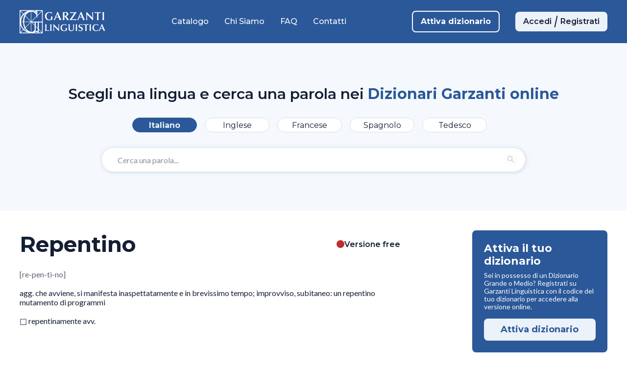

--- FILE ---
content_type: application/javascript; charset=UTF-8
request_url: https://www.garzantilinguistica.it/_next/static/chunks/932-814ee5b42317e00c.js
body_size: 7367
content:
"use strict";(self.webpackChunk_N_E=self.webpackChunk_N_E||[]).push([[932],{1616:(e,t,a)=>{a.d(t,{default:()=>l});var s=a(5155),n=a(2115),r=a(5565);function l(e){let{dizionario:t,titleTag:a="h3"}=e,l="string"==typeof t.thumbnail_url&&t.thumbnail_url.trim().length>0;return(0,s.jsxs)("div",{className:"dizionario-card",children:[(0,s.jsxs)("div",{className:"dizionario-card-image-container",children:[(0,s.jsx)("div",{className:"w-full h-full flex items-center justify-center",children:l?(0,s.jsx)("div",{className:"dizionario-card-image-wrapper",children:(0,s.jsx)(r.default,{src:t.thumbnail_url,alt:t.title,width:0,height:0,className:"dizionario-card-image",loading:"lazy",sizes:"(max-width: 768px) 60vw, (max-width: 1200px) 30vw, 20vw",tabIndex:-1,"aria-hidden":"true"})}):(0,s.jsx)("div",{className:"dizionario-card-image-placeholder",children:"Immagine non disponibile"})}),t.is_new_release&&(0,s.jsx)("div",{className:"dizionario-card-novita-label",children:(0,s.jsx)("span",{children:"NOVIT\xc0"})})]}),(0,s.jsxs)("div",{className:"dizionario-card-content",children:[n.createElement(a,{className:"dizionario-card-title"},t.title),(0,s.jsx)("div",{className:"dizionario-card-button-container",children:(0,s.jsx)("div",{className:"dizionario-card-button group",children:(0,s.jsxs)("svg",{width:"40",height:"41",viewBox:"0 0 40 41",fill:"none",xmlns:"http://www.w3.org/2000/svg",className:"transition-all duration-200",children:[(0,s.jsx)("circle",{cx:"20",cy:"20.7244",r:"19.5",fill:"white",stroke:"#D46B6E",className:"group-hover:fill-red-900 group-hover:stroke-white transition-all duration-200"}),(0,s.jsx)("path",{d:"M11.207 19.4924C10.6547 19.4924 10.207 19.9401 10.207 20.4924C10.207 21.0447 10.6547 21.4924 11.207 21.4924L11.207 19.4924ZM30.2475 21.1995C30.638 20.809 30.638 20.1759 30.2475 19.7853L23.8835 13.4214C23.493 13.0308 22.8598 13.0308 22.4693 13.4214C22.0788 13.8119 22.0788 14.4451 22.4693 14.8356L28.1261 20.4924L22.4693 26.1493C22.0788 26.5398 22.0788 27.173 22.4693 27.5635C22.8598 27.954 23.493 27.954 23.8835 27.5635L30.2475 21.1995ZM11.207 20.4924L11.207 21.4924L29.5404 21.4924L29.5404 20.4924L29.5404 19.4924L11.207 19.4924L11.207 20.4924Z",fill:"#C22B30",className:"group-hover:fill-white transition-all duration-200"})]})})})]})]})}},3828:(e,t,a)=>{a.d(t,{default:()=>r});var s=a(5155),n=a(2115);function r(e){let{title:t,options:a,selectedValue:r,onSelect:l,onCloseModal:o}=e,[i,d]=(0,n.useState)(!1),c=e=>{l(e),d(!1),o&&o()};return(0,s.jsxs)("div",{className:"pb-6",children:[(0,s.jsxs)("button",{onClick:()=>{d(!i)},className:"flex items-center justify-between py-4 text-left",children:[(0,s.jsx)("span",{className:"text-primary-900 font-lato text-lg font-bold leading-normal",children:t}),(0,s.jsx)("svg",{className:"w-5 h-5 text-primary-900 transition-transform duration-200 ml-2 min-w-[65px] ".concat(i?"rotate-180":""),fill:"none",stroke:"currentColor",viewBox:"0 0 24 24",children:(0,s.jsx)("path",{strokeLinecap:"round",strokeLinejoin:"round",strokeWidth:2,d:"M19 9l-7 7-7-7"})})]}),i&&(0,s.jsx)("div",{className:"mt-4 space-y-3",children:a.map(e=>(0,s.jsx)("button",{onClick:()=>c(e.id),className:"w-full text-left py-2 transition-colors duration-200 ".concat(r===e.id?"text-primary-900 font-lato text-base font-bold":"text-primary-900 font-lato text-base font-normal hover:text-primary-900/80"),children:e.name},e.id))})]})}},1870:(e,t,a)=>{a.d(t,{default:()=>c});var s=a(5155),n=a(2115),r=a(7089);function l(e){var t;let{options:a,value:r,onChange:l,placeholder:o,disabled:i=!1}=e,[d,c]=(0,n.useState)(!1),[u,m]=(0,n.useState)(-1),x=(0,n.useRef)(null),p=(0,n.useRef)(null),h=(0,n.useRef)(null),f=(0,n.useRef)([]);(0,n.useEffect)(()=>{let e=e=>{x.current&&!x.current.contains(e.target)&&c(!1)};return document.addEventListener("mousedown",e),()=>{document.removeEventListener("mousedown",e)}},[]);let b=a.find(e=>e.id===r),g=b?b.name:o,v=(0,n.useCallback)(e=>{var t;if(l(e),c(!1),m(-1),p.current){p.current.value=e;let t=new Event("change",{bubbles:!0});p.current.dispatchEvent(t)}null===(t=h.current)||void 0===t||t.focus()},[l]);return(0,n.useEffect)(()=>{let e=e=>{if(!d)return;let t=a.length+1;switch(e.key){case"ArrowDown":e.preventDefault(),e.stopPropagation(),m(e=>(e+1)%t);break;case"ArrowUp":e.preventDefault(),e.stopPropagation(),m(e=>e<=0?t-1:e-1);break;case"Enter":e.preventDefault(),e.stopPropagation(),0===u?v(""):u>0&&v(a[u-1].id);break;case"Escape":var s;e.preventDefault(),e.stopPropagation(),c(!1),m(-1),null===(s=h.current)||void 0===s||s.focus();break;case"ArrowLeft":case"ArrowRight":case"Home":case"End":e.preventDefault(),e.stopPropagation()}};return d&&document.addEventListener("keydown",e,!0),()=>{document.removeEventListener("keydown",e,!0)}},[d,u,a,v]),(0,n.useEffect)(()=>{if(d&&u>=0){let e=f.current[u];e&&e.focus()}},[u,d]),(0,s.jsxs)("div",{ref:x,className:"relative",children:[(0,s.jsxs)("select",{ref:p,value:r,onChange:e=>l(e.target.value),className:"sr-only",disabled:i,"aria-hidden":"true",tabIndex:-1,name:"select-filter-"+o.toLowerCase().replace(/\s+/g,"-"),children:[(0,s.jsx)("option",{value:"",children:o}),a.map(e=>(0,s.jsx)("option",{value:e.id,children:e.name},e.id))]}),(0,s.jsxs)("button",{ref:h,type:"button",onClick:()=>{i||c(!d)},onKeyDown:e=>{if(d){let s=a.length+1;switch(e.key){case"ArrowDown":e.preventDefault(),e.stopPropagation(),m(e=>(e+1)%s);break;case"ArrowUp":e.preventDefault(),e.stopPropagation(),m(e=>e<=0?s-1:e-1);break;case"Enter":e.preventDefault(),e.stopPropagation(),0===u?v(""):u>0&&v(a[u-1].id);break;case"Escape":var t;e.preventDefault(),e.stopPropagation(),c(!1),m(-1),null===(t=h.current)||void 0===t||t.focus();break;case"Tab":c(!1),m(-1);break;default:["ArrowLeft","ArrowRight","Home","End"].includes(e.key)&&(e.preventDefault(),e.stopPropagation())}}else("Enter"===e.key||" "===e.key||"ArrowDown"===e.key||"ArrowUp"===e.key)&&(e.preventDefault(),e.stopPropagation(),c(!0),m(0))},disabled:i,className:"\n          h-select px-4 py-1\n          flex justify-between items-center text-left\n          transition-all duration-200\n          w-fit\n          rounded-select\n          border\n          bg-white\n          font-body\n          text-base\n          text-primary-900\n          ".concat(i?"bg-gray-100 text-gray-400 cursor-not-allowed":"hover:border-secondary-600 cursor-pointer","\n          ").concat(d?"border-secondary-600":"border-secondary-300","\n        "),style:{minWidth:"134px"},"aria-haspopup":"listbox","aria-expanded":d,"aria-label":"Filtra per ".concat(o),"aria-activedescendant":d&&u>=0?"option-".concat(u):void 0,children:[(0,s.jsx)("span",{className:"whitespace-nowrap overflow-hidden text-ellipsis",children:g}),(0,s.jsx)("svg",{className:"w-4 h-4 transition-transform duration-200 flex-shrink-0 ml-2 ".concat(d?"rotate-180":""),fill:"none",stroke:"currentColor",viewBox:"0 0 24 24",style:{zIndex:51},children:(0,s.jsx)("path",{strokeLinecap:"round",strokeLinejoin:"round",strokeWidth:2,d:"M19 9l-7 7-7-7"})})]}),d&&!i&&(0,s.jsxs)("div",{role:"listbox","aria-label":"Opzioni per ".concat(o),className:"absolute top-0 left-0 z-50 bg-white border border-secondary-300 rounded-select shadow-lg",style:{width:(null===(t=h.current)||void 0===t?void 0:t.offsetWidth)||"auto",display:"flex",padding:"4px 16px 12px 16px",flexDirection:"column",alignItems:"flex-start",gap:"16px",borderRadius:"16px",minHeight:"40px"},children:[(0,s.jsx)("button",{ref:e=>{f.current[0]=e},id:"option-0",type:"button",role:"option","aria-selected":!r,tabIndex:-1,onClick:()=>v(""),className:"\n              w-full text-left px-0 py-0\n              font-body text-base text-primary-900\n              hover:text-secondary-900 transition-colors duration-200\n              ".concat(r?"font-normal":"font-medium","\n              ").concat(0===u?"bg-secondary-50":"","\n              break-words\n            "),children:o}),a.map((e,t)=>(0,s.jsx)("button",{ref:e=>{f.current[t+1]=e},id:"option-".concat(t+1),type:"button",role:"option","aria-selected":r===e.id,tabIndex:-1,onClick:()=>v(e.id),className:"\n                w-full text-left px-0 py-0\n                font-body text-base text-primary-900\n                hover:text-secondary-900 transition-colors duration-200\n                ".concat(r===e.id?"font-medium":"font-normal","\n                ").concat(u===t+1?"bg-secondary-50":"","\n                break-words\n              "),children:e.name},e.id))]})]})}var o=a(3828),i=a(3625);let d=[{id:"low",name:"< €20"},{id:"medium",name:"€20 - €40"},{id:"high",name:"> €40"}];function c(e){let{onLinguaChange:t,onCollanaChange:a,onPrezzoChange:c,onClearFilters:u,selectedLingua:m,selectedCollana:x,selectedPrezzo:p}=e,{taxonomies:h,loading:f,error:b}=(0,r.b)(),[g,v]=(0,n.useState)(!1),[j,y]=(0,n.useState)(!1);(0,n.useEffect)(()=>()=>{document.body.classList.remove("modal-open")},[]),(0,n.useEffect)(()=>{let e=e=>{"Escape"===e.key&&g&&k()};return g&&document.addEventListener("keydown",e),()=>{document.removeEventListener("keydown",e)}},[g]);let w=e=>{t&&t(e)},C=e=>{a&&a(e)},N=e=>{c&&c(e)},k=()=>{y(!0),document.body.classList.remove("modal-open"),setTimeout(()=>{v(!1),y(!1)},300)};if((0,n.useEffect)(()=>{if(g&&!j){let e=document.querySelector(".mobile-filters-modal button, .mobile-filters-modal input, .mobile-filters-modal select");e instanceof HTMLElement&&e.focus()}},[g,j]),f)return(0,s.jsxs)("div",{className:"mb-12 flex flex-col md:flex-row md:items-center gap-4 md:gap-8",children:[(0,s.jsx)("span",{className:"text-primary-900 font-body text-filtro font-normal",children:"Filtra per"}),(0,s.jsx)("div",{className:"w-select h-select px-4 py-1 border border-secondary-300 rounded-select bg-gray-100 animate-pulse"}),(0,s.jsx)("div",{className:"w-select h-select px-4 py-1 border border-secondary-300 rounded-select bg-gray-100 animate-pulse"}),(0,s.jsx)("div",{className:"w-select h-select px-4 py-1 border border-secondary-300 rounded-select bg-gray-100 animate-pulse"})]});if(b||!h)return(0,s.jsxs)("div",{className:"mb-12 flex flex-col md:flex-row md:items-center gap-4 md:gap-8",children:[(0,s.jsx)("span",{className:"text-primary-900 font-body text-filtro font-normal",children:"Filtra per"}),(0,s.jsx)(l,{options:[],value:"",onChange:()=>{},placeholder:"Errore nel caricamento",disabled:!0}),(0,s.jsx)(l,{options:[],value:"",onChange:()=>{},placeholder:"Errore nel caricamento",disabled:!0}),(0,s.jsx)(l,{options:[],value:"",onChange:()=>{},placeholder:"Errore nel caricamento",disabled:!0})]});let E=m||x||p;return(0,s.jsxs)(s.Fragment,{children:[(0,s.jsxs)("div",{className:"hidden tablet:flex mb-12 flex-col tablet:flex-row tablet:items-center gap-4 tablet:gap-8",children:[(0,s.jsx)("span",{className:"text-primary-900 font-body text-filtro font-normal",children:"Filtra per"}),(0,s.jsx)(l,{options:h.languages,value:m||"",onChange:w,placeholder:"Lingua"}),(0,s.jsx)(l,{options:h.collane,value:x||"",onChange:C,placeholder:"Collana"}),(0,s.jsx)(l,{options:d,value:p||"",onChange:N,placeholder:"Prezzo"}),E&&u&&(0,s.jsx)("button",{onClick:u,className:"px-4 py-1 border border-secondary-300 rounded-select bg-white text-secondary-900 font-body text-sm font-normal hover:bg-secondary-50 transition-colors duration-200 focus:outline-none focus:ring-2 focus:ring-secondary-900",children:"Pulisci filtri"})]}),(0,s.jsx)("div",{className:"tablet:hidden mb-12",children:(0,s.jsxs)("button",{onClick:()=>{v(!0),document.body.classList.add("modal-open")},className:"mobile-filter-button",children:[(0,s.jsxs)("svg",{xmlns:"http://www.w3.org/2000/svg",width:"20",height:"21",viewBox:"0 0 20 21",fill:"none",children:[(0,s.jsx)("g",{clipPath:"url(#clip0_1265_4678)",children:(0,s.jsx)("path",{d:"M0.625 4.46148H10.6121C10.7558 5.15145 11.1327 5.77088 11.6795 6.21553C12.2263 6.66019 12.9095 6.90295 13.6143 6.90295C14.3191 6.90295 15.0023 6.66019 15.5491 6.21553C16.0959 5.77088 16.4729 5.15145 16.6165 4.46148H19.375C19.5408 4.46148 19.6997 4.39563 19.8169 4.27842C19.9342 4.16121 20 4.00224 20 3.83648C20 3.67072 19.9342 3.51175 19.8169 3.39454C19.6997 3.27733 19.5408 3.21148 19.375 3.21148H16.6165C16.4729 2.52152 16.0959 1.90209 15.5491 1.45743C15.0023 1.01277 14.3191 0.77002 13.6143 0.77002C12.9095 0.77002 12.2263 1.01277 11.6795 1.45743C11.1327 1.90209 10.7558 2.52152 10.6121 3.21148H0.625C0.45924 3.21148 0.300269 3.27733 0.183058 3.39454C0.065848 3.51175 0 3.67072 0 3.83648C0 4.00224 0.065848 4.16121 0.183058 4.27842C0.300269 4.39563 0.45924 4.46148 0.625 4.46148ZM13.6143 2.02008C13.9735 2.02008 14.3247 2.12661 14.6234 2.3262C14.9221 2.52579 15.155 2.80947 15.2924 3.14137C15.4299 3.47328 15.4659 3.8385 15.3958 4.19085C15.3257 4.54319 15.1527 4.86685 14.8987 5.12088C14.6447 5.3749 14.321 5.5479 13.9687 5.61799C13.6163 5.68807 13.2511 5.6521 12.9192 5.51462C12.5873 5.37714 12.3036 5.14433 12.104 4.84562C11.9044 4.54692 11.7979 4.19573 11.7979 3.83648C11.7984 3.35491 11.99 2.89321 12.3305 2.55268C12.671 2.21216 13.1327 2.02061 13.6143 2.02008ZM19.375 10.1451H9.66379C9.52012 9.45511 9.14318 8.83568 8.59639 8.39102C8.04961 7.94637 7.36635 7.70361 6.66158 7.70361C5.95682 7.70361 5.27356 7.94637 4.72677 8.39102C4.17998 8.83568 3.80304 9.45511 3.65937 10.1451H0.625C0.45924 10.1451 0.300269 10.2109 0.183058 10.3281C0.065848 10.4453 0 10.6043 0 10.7701C0 10.9358 0.065848 11.0948 0.183058 11.212C0.300269 11.3292 0.45924 11.3951 0.625 11.3951H3.65937C3.80288 12.0852 4.17974 12.7048 4.72655 13.1496C5.27335 13.5944 5.9567 13.8372 6.66156 13.8372C7.36643 13.8372 8.04978 13.5944 8.59658 13.1496C9.14338 12.7048 9.52025 12.0852 9.66375 11.3951H19.375C19.5408 11.3951 19.6997 11.3292 19.8169 11.212C19.9342 11.0948 20 10.9358 20 10.7701C20 10.6043 19.9342 10.4453 19.8169 10.3281C19.6997 10.2109 19.5408 10.1451 19.375 10.1451ZM6.66156 12.5865C6.30231 12.5865 5.95113 12.48 5.65242 12.2804C5.35371 12.0808 5.1209 11.7971 4.98342 11.4652C4.84594 11.1333 4.80997 10.7681 4.88006 10.4157C4.95014 10.0634 5.12314 9.73971 5.37717 9.48568C5.6312 9.23165 5.95485 9.05866 6.3072 8.98857C6.65955 8.91848 7.02477 8.95446 7.35667 9.09194C7.68858 9.22941 7.97226 9.46223 8.17185 9.76093C8.37144 10.0596 8.47797 10.4108 8.47797 10.7701C8.47743 11.2517 8.28589 11.7134 7.94536 12.0539C7.60484 12.3944 7.14314 12.5859 6.66156 12.5865ZM19.375 17.0787H13.7572C13.6135 16.3887 13.2366 15.7693 12.6898 15.3246C12.143 14.88 11.4597 14.6372 10.755 14.6372C10.0502 14.6372 9.36695 14.88 8.82017 15.3246C8.27338 15.7693 7.89644 16.3887 7.75277 17.0787H0.625C0.45924 17.0787 0.300269 17.1445 0.183058 17.2617C0.065848 17.3789 0 17.5379 0 17.7037C0 17.8694 0.065848 18.0284 0.183058 18.1456C0.300269 18.2628 0.45924 18.3287 0.625 18.3287H7.75277C7.89644 19.0186 8.27338 19.6381 8.82017 20.0827C9.36695 20.5274 10.0502 20.7701 10.755 20.7701C11.4597 20.7701 12.143 20.5274 12.6898 20.0827C13.2366 19.6381 13.6135 19.0186 13.7572 18.3287H19.375C19.5408 18.3287 19.6997 18.2628 19.8169 18.1456C19.9342 18.0284 20 17.8694 20 17.7037C20 17.5379 19.9342 17.3789 19.8169 17.2617C19.6997 17.1445 19.5408 17.0787 19.375 17.0787ZM10.755 19.5201C10.3957 19.5201 10.0446 19.4136 9.74587 19.214C9.44718 19.0144 9.21436 18.7308 9.07687 18.3989C8.93937 18.067 8.90337 17.7018 8.97342 17.3495C9.04346 16.9972 9.21641 16.6735 9.47039 16.4195C9.72437 16.1654 10.048 15.9924 10.4003 15.9222C10.7526 15.8521 11.1178 15.888 11.4497 16.0254C11.7816 16.1628 12.0653 16.3955 12.265 16.6942C12.4647 16.9928 12.5713 17.3439 12.5714 17.7032V17.7042C12.5707 18.1857 12.3791 18.6472 12.0386 18.9876C11.6981 19.3281 11.2364 19.5195 10.755 19.5201Z",fill:"#2B5899"})}),(0,s.jsx)("defs",{children:(0,s.jsx)("clipPath",{id:"clip0_1265_4678",children:(0,s.jsx)("rect",{width:"20",height:"20",fill:"white",transform:"translate(0 0.770142)"})})})]}),(0,s.jsx)("span",{children:"Filtra per"})]})}),g&&(0,s.jsxs)("div",{className:"fixed inset-0 z-[70] tablet:hidden mobile-filters-modal ".concat(j?"closing":""),children:[(0,s.jsx)("div",{className:"absolute inset-0 bg-black bg-opacity-50",onClick:k}),(0,s.jsx)("div",{className:"absolute inset-0 bg-[#F5F9FD] flex flex-col modal-content",children:(0,s.jsx)("div",{className:"flex-1 overflow-y-auto",children:(0,s.jsx)(i.m,{children:(0,s.jsxs)("div",{className:"py-6",children:[(0,s.jsxs)("div",{className:"flex items-center justify-between mb-8",children:[(0,s.jsx)("h2",{className:"text-primary-900 font-lato text-catalogo-desc-bold leading-[120%]",children:"Filtra per"}),(0,s.jsx)("button",{onClick:k,className:"p-2 text-primary-900 hover:text-secondary-900 transition-colors duration-200","aria-label":"Chiudi filtri",children:(0,s.jsx)("svg",{className:"w-6 h-6",fill:"none",stroke:"currentColor",viewBox:"0 0 24 24",children:(0,s.jsx)("path",{strokeLinecap:"round",strokeLinejoin:"round",strokeWidth:2,d:"M6 18L18 6M6 6l12 12"})})})]}),(0,s.jsxs)("div",{className:"space-y-0",children:[(0,s.jsx)(o.default,{title:"Lingua",options:h.languages,selectedValue:m||"",onSelect:w,onCloseModal:k}),(0,s.jsx)(o.default,{title:"Collana",options:h.collane,selectedValue:x||"",onSelect:C,onCloseModal:k}),(0,s.jsx)(o.default,{title:"Prezzo",options:d,selectedValue:p||"",onSelect:N,onCloseModal:k})]}),E&&u&&(0,s.jsx)("div",{className:"mt-8",children:(0,s.jsx)("button",{onClick:()=>{u(),k()},className:"w-full px-4 py-3 border border-secondary-300 rounded-select bg-white text-secondary-900 font-body text-base font-normal hover:bg-secondary-50 transition-colors duration-200",children:"Pulisci filtri"})})]})})})})]})]})}},5932:(e,t,a)=>{a.d(t,{F2:()=>m,ez:()=>u,J7:()=>s.default,Qj:()=>i,sr:()=>n.default,Bk:()=>l});var s=a(1616),n=a(1870),r=a(5155);function l(e){let{page:t,totalPages:a,onPageChange:s}=e,n=Array.from({length:a},(e,t)=>t+1);return(0,r.jsxs)("nav",{className:"flex gap-2 items-center mb-12",children:[(0,r.jsx)("button",{className:"px-3 py-1 rounded-full border border-[#D5DEEB] text-[#2B5899] disabled:opacity-50 hover:bg-[#193359] hover:text-white transition-colors duration-200",onClick:()=>s(t-1),disabled:1===t,children:"<"}),n.map(e=>(0,r.jsx)("button",{className:"px-3 py-1 rounded-full border border-[#D5DEEB] transition-colors duration-200 ".concat(e===t?"bg-[#193359] text-white font-bold":"text-[#2B5899] hover:bg-[#193359] hover:text-white"),onClick:()=>s(e),disabled:e===t,children:e},e)),(0,r.jsx)("button",{className:"px-3 py-1 rounded-full border border-[#D5DEEB] text-[#2B5899] disabled:opacity-50 hover:bg-[#193359] hover:text-white transition-colors duration-200",onClick:()=>s(t+1),disabled:t===a,children:">"})]})}a(5565);var o=a(3625);function i(){return(0,r.jsxs)("div",{className:"bg-gl-light-3 rounded-[16px] shadow-[1px_1px_10px_rgba(28,67,121,0.20)] overflow-hidden relative flex flex-col h-full animate-pulse",children:[(0,r.jsx)("div",{className:"relative flex-1 flex items-center justify-center bg-gl-light-3",children:(0,r.jsx)("div",{className:"h-[250px] w-full flex items-center justify-center",children:(0,r.jsx)("div",{className:"w-[180px] h-[240px] bg-gray-200 rounded-lg"})})}),(0,r.jsxs)("div",{className:"p-4 flex flex-col flex-grow",children:[(0,r.jsxs)("div",{className:"space-y-2 mb-4",children:[(0,r.jsx)("div",{className:"h-4 bg-gray-200 rounded w-3/4"}),(0,r.jsx)("div",{className:"h-4 bg-gray-200 rounded w-1/2"})]}),(0,r.jsx)("div",{className:"flex justify-end mt-auto",children:(0,r.jsx)("div",{className:"w-10 h-10 bg-gray-200 rounded-full"})})]})]})}function d(){return(0,r.jsxs)("div",{className:"mb-12 flex flex-col md:flex-row md:items-center gap-4 md:gap-8 animate-pulse",children:[(0,r.jsx)("div",{className:"h-4 bg-gray-200 rounded w-20"}),(0,r.jsx)("div",{className:"w-select h-select bg-gray-200 rounded-select"}),(0,r.jsx)("div",{className:"w-select h-select bg-gray-200 rounded-select"}),(0,r.jsx)("div",{className:"w-select h-select bg-gray-200 rounded-select"})]})}function c(){return(0,r.jsx)("div",{className:"mt-12 flex justify-center animate-pulse",children:(0,r.jsxs)("div",{className:"flex gap-2",children:[(0,r.jsx)("div",{className:"w-10 h-10 bg-gray-200 rounded"}),(0,r.jsx)("div",{className:"w-10 h-10 bg-gray-200 rounded"}),(0,r.jsx)("div",{className:"w-10 h-10 bg-gray-200 rounded"}),(0,r.jsx)("div",{className:"w-10 h-10 bg-gray-200 rounded"}),(0,r.jsx)("div",{className:"w-10 h-10 bg-gray-200 rounded"})]})})}function u(){return(0,r.jsxs)("div",{className:"min-h-screen bg-white",children:[(0,r.jsx)("div",{className:"w-full bg-[#F1F6FC] pb-12 pt-12 mb-12",children:(0,r.jsxs)(o.m,{children:[(0,r.jsx)("div",{className:"h-8 bg-gray-200 rounded w-48 mb-4 animate-pulse"}),(0,r.jsxs)("div",{className:"space-y-2 animate-pulse",children:[(0,r.jsx)("div",{className:"h-4 bg-gray-200 rounded w-full"}),(0,r.jsx)("div",{className:"h-4 bg-gray-200 rounded w-5/6"}),(0,r.jsx)("div",{className:"h-4 bg-gray-200 rounded w-4/6"})]})]})}),(0,r.jsxs)(o.m,{children:[(0,r.jsx)(d,{}),(0,r.jsx)("div",{className:"grid grid-cols-1 md:grid-cols-2 lg:grid-cols-3 xl:grid-cols-4 gap-6 mt-8",children:Array.from({length:8}).map((e,t)=>(0,r.jsx)(i,{},t))}),(0,r.jsx)(c,{})]})]})}function m(e){let{error:t}=e;return(0,r.jsxs)("div",{className:"min-h-screen bg-white",children:[(0,r.jsx)("div",{className:"w-full bg-[#F1F6FC] pb-12 pt-12 mb-12",children:(0,r.jsxs)(o.m,{children:[(0,r.jsx)("h1",{className:"text-[#1B293C] font-display text-catalogo-title font-bold mb-4",children:"Catalogo"}),(0,r.jsxs)("p",{className:"text-primary-900 font-body text-catalogo-desc mb-4 catalogo-content",children:["Al passo con lingue moderne e in continuo cambiamento, i ",(0,r.jsx)("strong",{children:"Dizionari Garzanti"})," sanno confrontarsi con realt\xe0 linguistiche complesse e offrire gli strumenti per interpretare con precisione e in profondit\xe0 lo stato della lingua, i suoi mutamenti, le permanenze e le novit\xe0."]})]})}),(0,r.jsx)(o.m,{children:(0,r.jsxs)("div",{className:"flex flex-col items-center justify-center py-12 text-center",children:[(0,r.jsx)("div",{className:"text-red-600 mb-4",children:(0,r.jsx)("svg",{className:"w-12 h-12 mx-auto",fill:"currentColor",viewBox:"0 0 20 20",children:(0,r.jsx)("path",{fillRule:"evenodd",d:"M18 10a8 8 0 11-16 0 8 8 0 0116 0zm-7 4a1 1 0 11-2 0 1 1 0 012 0zm-1-9a1 1 0 00-1 1v4a1 1 0 102 0V6a1 1 0 00-1-1z",clipRule:"evenodd"})})}),(0,r.jsx)("h3",{className:"text-lg font-semibold text-gray-900 mb-2",children:"Errore nel caricamento del catalogo"}),(0,r.jsx)("p",{className:"text-gray-600",children:t})]})})]})}a(3828)},4501:(e,t,a)=>{a.d(t,{default:()=>r});var s=a(5155),n=a(6046);function r(e){let{children:t,pageClass:a}=e,r={"/contatti":"contatti","/chi-siamo":"chi-siamo","/faq":"faq","/catalogo":"catalogo","/login":"login","/register":"register","/profile":"profile","/ricerca":"ricerca"}[(0,n.usePathname)()]||"",l=a||r;return(0,s.jsx)("div",{className:l?"page-".concat(l):"",children:t})}},8716:(e,t,a)=>{a.d(t,{A:()=>n});var s=a(5155);function n(e){let{children:t,className:a="",as:n="div"}=e;return(0,s.jsx)(n,{className:"mx-auto w-full box-content px-4 max-w-[calc(100%-32px)] min-[393px]:max-w-container-xs tablet:max-w-container-md desktop:max-w-desktop ".concat(a),children:t})}},3625:(e,t,a)=>{a.d(t,{m:()=>s.A});var s=a(8716);a(4501)},7089:(e,t,a)=>{a.d(t,{b:()=>o});var s=a(2115),n=a(8056);let r=["Italiano","Inglese","Francese","Spagnolo","Tedesco"],l=e=>{let t=[],a=[];return e.forEach(e=>{r.includes(e.name)?t.push(e):a.push(e)}),t.sort((e,t)=>r.indexOf(e.name)-r.indexOf(t.name)),t},o=()=>{let[e,t]=(0,s.useState)(null),[a,r]=(0,s.useState)(!0),[o,i]=(0,s.useState)("");return(0,s.useEffect)(()=>{(async()=>{try{r(!0),i("");let e=await n.Zb.getTaxonomies();if(e.success&&e.data){let a=l(e.data.languages),s={...e.data,languages:a,collane:e.data.collane};t(s)}else i("Errore nel recupero delle tassonomie")}catch(e){i(e instanceof Error?e.message:"Errore nel recupero delle tassonomie")}finally{r(!1)}})()},[]),{taxonomies:e,loading:a,error:o}}}}]);